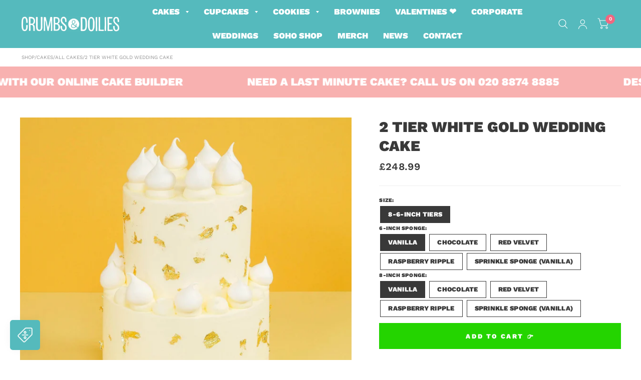

--- FILE ---
content_type: text/css
request_url: https://cdn.shopify.com/extensions/f9e2379e-281b-46f7-a7c5-8cb9388fc7e9/ta-labels-badges-453/assets/bss-pl-style.min.css
body_size: 2319
content:
.homepage-slideshow .slick-slide .bss_pl_img{visibility:hidden!important}.bss_pl_tooltip{position:fixed;padding:6px 10px;border-radius:4px;text-align:center;font-size:12px;line-height:normal;color:#fff;background:#333;max-width:220px;z-index:5;word-wrap:break-word}.bss_pl_tooltip:after{content:"";bottom:0;left:50%;width:10px;height:10px;position:absolute;background:#333;transform:translateX(-50%) translateY(50%) rotate(45deg)}.bss_pl_text_hover_link_enable{cursor:pointer}.bss_pl_text_hover_link_disable{cursor:default}.bss_pl_text_hover_text{display:flex;width:100%;height:100%;justify-content:center;align-items:center;z-index:1000}.bss_pl_text_hover_text p{margin:0;padding:0;box-sizing:border-box;color:unset!important;text-transform:none}.label_group{height:100%;width:100%;display:flex;flex-wrap:wrap;position:absolute}.label_group_item{position:relative!important}.label_group_item>.bss_parent_text{margin:unset!important;top:unset!important;left:unset!important;right:unset!important;bottom:unset!important}.label_group_item>.bss-pl-frontend,.label_group_item>.bss_parent_text{width:100%!important;height:100%!important}.bss_pl_group_wrapper{width:100%;height:100%;overflow:hidden;position:absolute;top:0;left:0}.bss_pl_img{display:block!important}.bss_pl_img img:hover{border-color:#1e90ff}.bss_pl_img .bss_pl_label_text:not(.label_group .bss_pl_label_text),.bss_pl_img img:not(.label_group img):not(.flag-emoji){position:absolute!important;margin:auto;z-index:4;opacity:1}.label_group .bss_pl_label_text,.label_group img{z-index:4;opacity:1}.bss_pl_img img.bss-pl-frontend{width:auto}.bss_pl_img .bss_pl_label_text.bss-pl-frontend{max-width:100%;max-height:100%}.bss_pl_img .bss-pl-middle-center,.bss_pl_img .bss-pl-middle-left,.bss_pl_img .bss-pl-middle-right,.bss_pl_img .bss-pl-top-center,.bss_pl_img .bss-pl-top-left,.bss_pl_img .bss-pl-top-right{top:0!important}.bss_pl_img .bss-pl-bottom-center,.bss_pl_img .bss-pl-bottom-left,.bss_pl_img .bss-pl-middle-center,.bss_pl_img .bss-pl-middle-left,.bss_pl_img .bss-pl-top-center,.bss_pl_img .bss-pl-top-left{left:0!important}.bss_pl_img .bss-pl-bottom-center,.bss_pl_img .bss-pl-bottom-right,.bss_pl_img .bss-pl-middle-center,.bss_pl_img .bss-pl-middle-right,.bss_pl_img .bss-pl-top-center,.bss_pl_img .bss-pl-top-right{right:0!important}.bss_pl_img .bss-pl-bottom-center,.bss_pl_img .bss-pl-bottom-left,.bss_pl_img .bss-pl-bottom-right,.bss_pl_img .bss-pl-middle-center,.bss_pl_img .bss-pl-middle-left,.bss_pl_img .bss-pl-middle-right{bottom:0!important}.bss_pl_img .bss-pl-bottom-right,.bss_pl_img .bss-pl-middle-right,.bss_pl_img .bss-pl-top-right{left:auto!important}.bss_pl_img .bss-pl-bottom-left,.bss_pl_img .bss-pl-middle-left,.bss_pl_img .bss-pl-top-left{right:auto!important}.bss_pl_img .bss-pl-bottom-center,.bss_pl_img .bss-pl-bottom-left,.bss_pl_img .bss-pl-bottom-right{top:auto!important;margin-bottom:0!important;margin-top:auto!important}.bss_pl_img .bss-pl-rectangle,.bss_pl_img .bss-pl-square{clip-path:polygon(0 0,100% 0,100% 100%,0 100%);-webkit-clip-path:polygon(0 0,100% 0,100% 100%,0 100%)}.bss_pl_img .bss-pl-parallelogram{clip-path:polygon(0 0,100% 0,86% 100%,0 100%);-webkit-clip-path:polygon(0 0,100% 0,86% 100%,0 100%)}.bss_pl_img .bss-pl-reversed-parallelogram{clip-path:polygon(100% 0,0 0,14% 100%,100% 100%);-webkit-clip-path:polygon(100% 0,0 0,14% 100%,100% 100%)}.bss_pl_img .bss-pl-parallelogram span{margin-right:12%!important}.bss_pl_img .bss-pl-reversed-parallelogram span{margin-left:12%!important}.bss_pl_img .bss-pl-parallelogram span.bss-text-content-child{margin-right:0!important}.bss_pl_img .bss-pl-reversed-parallelogram span.bss-text-content-child{margin-left:0!important}.bss_pl_img .bss-pl-tag{clip-path:polygon(20% 0,100% 0,100% 100%,20% 100%,0 50%);-webkit-clip-path:polygon(20% 0,100% 0,100% 100%,20% 100%,0 50%)}.bss_pl_img .bss-pl-reversed-tag{clip-path:polygon(80% 0,0 0,0 100%,80% 100%,100% 50%);-webkit-clip-path:polygon(80% 0,0 0,0 100%,80% 100%,100% 50%)}.bss_pl_img .bss-pl-tag span{margin-left:20%}.bss_pl_img .bss-pl-reversed-tag span{margin-right:20%}.bss_pl_img .bss-pl-tag span.bss-text-content-child{margin-left:0}.bss_pl_img .bss-pl-reversed-tag span.bss-text-content-child{margin-right:0}.bss_pl_img .bss-pl-tag:before{left:15%}.bss_pl_img .bss-pl-reversed-tag:before,.bss_pl_img .bss-pl-tag:before{content:"";position:absolute;width:5px;height:5px;background-color:#fff;border-radius:50%}.bss_pl_img .bss-pl-reversed-tag:before{right:15%}.bss_pl_img .bss-pl-right-chev{clip-path:polygon(75% 0,100% 0,100% 100%,0 100%,25% 50%,0 0);-webkit-clip-path:polygon(75% 0,100% 0,100% 100%,0 100%,25% 50%,0 0)}.bss_pl_img .bss-pl-reversed-right-chev{clip-path:polygon(25% 0,0 0,0 100%,100% 100%,75% 50%,100% 0);-webkit-clip-path:polygon(25% 0,0 0,0 100%,100% 100%,75% 50%,100% 0)}.bss_pl_img .bss-pl-right-chev span:not(.bss-pl-text-emoji){margin-left:25%}.bss_pl_img .bss-pl-reversed-right-chev span:not(.bss-pl-text-emoji){margin-right:25%}.bss_pl_img .bss-pl-right-chev span.bss-text-content-child{margin-left:0}.bss_pl_img .bss-pl-reversed-right-chev span.bss-text-content-child{margin-right:0}.bss_pl_img .bss-pl-trapezoid{position:relative;clip-path:polygon(60% 0,100% 40%,100% 100%,0 0);-webkit-clip-path:polygon(60% 0,100% 40%,100% 100%,0 0)}.bss_pl_img .bss-pl-reversed-trapezoid{position:relative;clip-path:polygon(40% 0,0 40%,0 100%,100% 0);-webkit-clip-path:polygon(40% 0,0 40%,0 100%,100% 0)}.bss_pl_img .bss-pl-bottom-reversed-trapezoid{position:relative;clip-path:polygon(0 60%,40% 100%,100% 100%,0 0);-webkit-clip-path:polygon(0 60%,40% 100%,100% 100%,0 0)}.bss_pl_img .bss-pl-bottom-trapezoid{position:relative;clip-path:polygon(100% 60%,60% 100%,0 100%,100% 0);-webkit-clip-path:polygon(100% 60%,60% 100%,0 100%,100% 0)}.bss_pl_img .bss-pl-trapezoid span:not(.bss-pl-text-emoji){position:relative;top:-15%;right:-15%}.bss_pl_img .bss-pl-reversed-trapezoid span:not(.bss-pl-text-emoji){position:relative;top:-15%;left:-15%}.bss_pl_img .bss-pl-bottom-reversed-trapezoid span:not(.bss-pl-text-emoji){position:relative;bottom:-15%;left:-15%}.bss_pl_img .bss-pl-bottom-trapezoid span:not(.bss-pl-text-emoji){position:relative;bottom:-15%;right:-15%}.bss_pl_img .bss-pl-bottom-reversed-trapezoid span.bss-text-content-child,.bss_pl_img .bss-pl-bottom-trapezoid span.bss-text-content-child,.bss_pl_img .bss-pl-reversed-trapezoid span.bss-text-content-child,.bss_pl_img .bss-pl-trapezoid span.bss-text-content-child{position:static}.bss_pl_img .bss-pl-triangle{clip-path:polygon(0 0,100% 100%,100% 0);-webkit-clip-path:polygon(0 0,100% 100%,100% 0);padding:15%!important}.bss_pl_img .bss-pl-bottom-triangle{clip-path:polygon(100% 100%,100% 0,0 100%);-webkit-clip-path:polygon(100% 100%,100% 0,0 100%);padding:15%!important}.bss_pl_img .bss-pl-reversed-triangle{clip-path:polygon(0 0,0 100%,100% 0);-webkit-clip-path:polygon(0 0,0 100%,100% 0);padding:15%!important}.bss_pl_img .bss-pl-bottom-reversed-triangle{clip-path:polygon(0 100%,100% 100%,0 0);-webkit-clip-path:polygon(0 100%,100% 100%,0 0);padding:15%!important}.bss_pl_img .bss-pl-triangle span:not(.bss-pl-text-emoji){position:relative;right:-25%;top:-25%}.bss_pl_img .bss-pl-bottom-triangle span:not(.bss-pl-text-emoji){position:relative;right:-25%;bottom:-25%}.bss_pl_img .bss-pl-reversed-triangle span:not(.bss-pl-text-emoji){position:relative;left:-25%;top:-25%}.bss_pl_img .bss-pl-bottom-reversed-triangle span:not(.bss-pl-text-emoji){position:relative;left:-25%;bottom:-25%}.bss_pl_img .bss-pl-bottom-reversed-triangle span.bss-text-content-child,.bss_pl_img .bss-pl-bottom-triangle span.bss-text-content-child,.bss_pl_img .bss-pl-reversed-triangle span.bss-text-content-child,.bss_pl_img .bss-pl-triangle span.bss-text-content-child{position:static}.bss_pl_img .bss-pl-circle{clip-path:ellipse(50% 50% at 50% 50%);-webkit-clip-path:ellipse(50% 50% at 50% 50%)}.bss_pl_img .bss-pb-bottom-left{right:auto!important}.bss_pl_img .bss-pb-bottom-center{left:0!important;right:0!important}.bss_pl_img .bss-pb-bottom-right{right:0!important}.bss_pb_img{display:block!important;position:relative!important;width:100%!important;overflow:hidden}.bss_pb_img.bss_pb_img_preview{overflow:unset!important}.bss_pb_img img{z-index:5;cursor:pointer;max-width:240px;max-height:240px}.bss_pb_img .bss-pb-bottom-left{position:absolute;right:auto!important}.bss_pb_img .bss-pb-bottom-center,.bss_pb_img .bss-pb-bottom-right{position:absolute;right:0!important}.bss_pb_img .bss-pb-bottom-center{left:0!important;margin-left:auto!important;margin-right:auto!important}.bss_pb_img img.bss-pl-frontend{width:auto!important}.bss_pb_img .bss-pl-rectangle,.bss_pb_img .bss-pl-square{-webkit-clip-path:polygon(0 0,100% 0,100% 100%,0 100%)}.bss_pb_img .bss-pl-parallelogram{-webkit-clip-path:polygon(0 0,100% 0,86% 100%,0 100%)}.bss_pb_img .bss-pl-reversed-parallelogram{-webkit-clip-path:polygon(100% 0,0 0,14% 100%,100% 100%)}.bss_pb_img .bss-pl-parallelogram span{margin-right:12%}.bss_pb_img .bss-pl-reversed-parallelogram span{margin-left:12%}.bss_pb_img .bss-pl-parallelogram span.bss-text-content-child{margin-right:0}.bss_pb_img .bss-pl-reversed-parallelogram span.bss-text-content-child{margin-left:0}.bss_pb_img .bss-pl-tag{-webkit-clip-path:polygon(20% 0,100% 0,100% 100%,20% 100%,0 50%)}.bss_pb_img .bss-pl-reversed-tag{-webkit-clip-path:polygon(80% 0,0 0,0 100%,80% 100%,100% 50%)}.bss_pb_img .bss-pl-tag span{margin-left:20%}.bss_pb_img .bss-pl-reversed-tag span{margin-right:20%}.bss_pb_img .bss-pl-tag span.bss-text-content-child{margin-left:0}.bss_pb_img .bss-pl-reversed-tag span.bss-text-content-child{margin-right:0}.bss_pb_img .bss-pl-tag:before{left:15%}.bss_pb_img .bss-pl-reversed-tag:before,.bss_pb_img .bss-pl-tag:before{content:"";position:absolute;width:5px;height:5px;background-color:#fff;border-radius:50%}.bss_pb_img .bss-pl-reversed-tag:before{right:15%}.bss_pb_img .bss-pl-right-chev{-webkit-clip-path:polygon(75% 0,100% 0,100% 100%,0 100%,25% 50%,0 0)}.bss_pb_img .bss-pl-reversed-right-chev{-webkit-clip-path:polygon(25% 0,0 0,0 100%,100% 100%,75% 50%,100% 0)}.bss_pb_img .bss-pl-right-chev span:not(.bss-pl-text-emoji){margin-left:25%}.bss_pb_img .bss-pl-reversed-right-chev span:not(.bss-pl-text-emoji){margin-right:25%}.bss_pb_img .bss-pl-right-chev span.bss-text-content-child{margin-left:0}.bss_pb_img .bss-pl-reversed-right-chev span.bss-text-content-child{margin-right:0}.bss_pb_img .bss-pl-trapezoid{position:relative;-webkit-clip-path:polygon(60% 0,100% 40%,100% 100%,0 0)}.bss_pb_img .bss-pl-bottom-trapezoid{position:relative;-webkit-clip-path:polygon(100% 60%,60% 100%,0 100%,100% 0)}.bss_pb_img .bss-pl-reversed-trapezoid{position:relative;-webkit-clip-path:polygon(40% 0,0 40%,0 100%,100% 0)}.bss_pb_img .bss-pl-bottom-reversed-trapezoid{position:relative;-webkit-clip-path:polygon(0 60%,40% 100%,100% 100%,0 0)}.bss_pb_img .bss-pl-trapezoid span:not(.bss-pl-text-emoji){position:absolute;transform:rotate(0deg);top:-15%;right:-15%}.bss_pb_img .bss-pl-bottom-trapezoid span:not(.bss-pl-text-emoji){position:absolute;transform:rotate(0deg);bottom:-15%;right:-15%}.bss_pb_img .bss-pl-reversed-trapezoid span:not(.bss-pl-text-emoji){position:absolute;transform:rotate(0deg);top:-15%;left:-15%}.bss_pb_img .bss-pl-bottom-reversed-trapezoid span:not(.bss-pl-text-emoji){position:absolute;transform:rotate(0deg);bottom:-15%;left:-15%}.bss_pb_img .bss-pl-bottom-reversed-trapezoid span.bss-text-content-child,.bss_pb_img .bss-pl-bottom-trapezoid span.bss-text-content-child,.bss_pb_img .bss-pl-reversed-trapezoid span.bss-text-content-child,.bss_pb_img .bss-pl-trapezoid span.bss-text-content-child{position:static}.bss_pb_img .bss-pl-triangle{-webkit-clip-path:polygon(0 0,100% 100%,100% 0)}.bss_pb_img .bss-pl-bottom-triangle{-webkit-clip-path:polygon(100% 100%,100% 0,0 100%)}.bss_pb_img .bss-pl-reversed-triangle{-webkit-clip-path:polygon(0 0,0 100%,100% 0)}.bss_pb_img .bss-pl-bottom-reversed-triangle{-webkit-clip-path:polygon(0 100%,100% 100%,0 0)}.bss_pb_img .bss-pl-triangle span:not(.bss-pl-text-emoji){position:absolute;right:-17%;top:-17%}.bss_pb_img .bss-pl-bottom-triangle span:not(.bss-pl-text-emoji){position:absolute;right:-17%;bottom:-17%}.bss_pb_img .bss-pl-reversed-triangle span:not(.bss-pl-text-emoji){position:absolute;left:-17%;top:-17%}.bss_pb_img .bss-pl-bottom-reversed-triangle span:not(.bss-pl-text-emoji){position:absolute;left:-17%;bottom:-17%}.bss_pb_img .bss-pl-bottom-reversed-triangle span.bss-text-content-child,.bss_pb_img .bss-pl-bottom-triangle span.bss-text-content-child,.bss_pb_img .bss-pl-reversed-triangle span.bss-text-content-child,.bss_pb_img .bss-pl-triangle span.bss-text-content-child{position:static}.bss_pb_img .bss-pl-circle{-webkit-clip-path:ellipse(50% 50% at 50% 50%)}.bss-inline{display:flex;flex-direction:row;justify-content:start;align-items:center;gap:8px}.bss-inline-reverse{flex-direction:row-reverse!important;justify-content:start!important}.flex-end .Polaris-ButtonGroup{justify-content:flex-end!important}#config-content .Polaris-FormLayout{position:relative!important}.show-emoji{position:absolute!important;top:39px!important;right:5px!important;z-index:200!important;border:none!important;outline:none!important;background:transparent!important;color:grey!important;opacity:.6!important}.bss-hover-element{outline:2px solid orange;border-radius:4px}.bss-btn-group{position:fixed;display:flex;width:215px;visibility:hidden;z-index:9999999999}.bss-btn-group button{display:flex;z-index:20;background:orange;color:#fff;outline:none;border:none;padding:5px 10px;cursor:pointer;font-size:14px;align-items:center;gap:1px}.bss-btn-group button:focus{outline:none}.bss-btn-expand svg{width:16px;height:13px;position:relative}.bss_pb_img_save_preview .icon_save:before{content:"\2714"}.bss_pb_img_reset .icon_reset:before{content:"\2716"}.bss_pb_img_reset,.bss_pb_img_save_preview{border:none;color:#fff;border-radius:2px;display:block;width:30px;height:30px;cursor:pointer;padding:0!important}.bss_pb_img_save_preview{background:#02a27a}.bss_pb_img_reset{background:#d2d2d2}.bss-btn-group-save{display:flex;justify-content:space-between;flex-direction:column;gap:4px;position:absolute;top:50%;transform:translateY(-50%);z-index:6}.bss-btn-group-save button{display:flex;align-items:center;justify-content:center}.bss-button--loading{position:relative}.bss-button--loading:after{content:"";position:absolute;width:16px;height:16px;top:0;left:0;right:0;bottom:0;margin:auto;border:4px solid transparent;border-top-color:#fff;border-radius:50%;animation:bss-button-loading-spinner 1s ease infinite}.bss-loading-container .bss-button--loading:after{width:56px;height:56px;border-width:4px}@keyframes bss-button-loading-spinner{0%{transform:rotate(0turn)}to{transform:rotate(1turn)}}.bss-message--green{display:flex;position:fixed;width:20%;color:#000;transition:all .2s ease;top:45%;left:40%;border-radius:5px;flex-direction:column;align-items:center}.bss-message-success{background:#fff;position:fixed;z-index:10000;line-height:2;top:0;left:0;right:0;bottom:0}.bss-message-icon{width:60px;height:60px;background:#006e52;color:#006e52;border-radius:50%;display:flex;justify-content:center;align-content:center;flex-direction:column;flex-wrap:wrap}.bss-message-body{font-size:22px;display:block;margin-top:10px}.bss-message-body span{white-space:nowrap}.bss-check{display:inline-block;transform:rotate(45deg);height:32px;width:16px;border-bottom:7px solid #fff;border-right:7px solid #fff;border-radius:4px}.bss-btn-group button span{position:relative;top:-2px}.bss-link:after{position:unset!important}.bss-btn-above:hover,.bss-btn-below:hover,.bss-btn-expand:hover,.bss_pb_img_reset:hover,.bss_pb_img_save_preview:hover{cursor:pointer;transform:scale(1.1)}.bss_pb_img .bss-multiple-badge-images{display:flex;align-items:center;flex-wrap:wrap;gap:1px}.bss_pb_img .bss-multiple-badge-text{margin:0}.bss_pb_img:has(.bss-multiple-badge){height:auto!important}.bss-animated{animation-duration:2s;animation-fill-mode:both;animation-iteration-count:infinite;animation-timing-function:ease;transform-origin:center!important}.bss-animate-highlight{animation-name:highlight}.bss-animate-pulse{animation-name:bss-pulse}.bss-animate-bounceIn{animation-name:bss-bounce-in}.bss-animate-bounceOut{animation-name:bss-bounce-out}.bss-animate-swing{animation-name:bss-swing}.bss-animate-hiThere{animation-name:bss-hi-there}.bss-animate-flash{animation-name:bss-flash;animation-duration:1.6s}.bss-animate-rollIn{animation-name:bss-roll-in}.bss-animate-rollOut{animation-name:bss-roll-out}@keyframes bss-swing{20%{transform:rotate(15deg)}40%{transform:rotate(-10deg)}60%{transform:rotate(5deg)}80%{transform:rotate(-5deg)}to{transform:rotate(0deg)}}@keyframes highlight{0%{transform:translateX(0);opacity:1}to{transform:translateX(80%);opacity:0}}@keyframes bss-pulse{0%{transform:scale(.8)}to{transform:scale(1.1)}}@keyframes bss-bounce-in{0%{opacity:0;transform:scale(.3)}50%{opacity:1;transform:scale(1.05)}70%{transform:scale(.9)}to{transform:scale(1)}}@keyframes bss-bounce-out{0%{transform:scale(1)}25%{transform:scale(.95)}50%{opacity:1;transform:scale(1.1)}to{opacity:0;transform:scale(.3)}}@keyframes bss-hi-there{30%{transform:scale(1.2)}40%,60%{transform:rotate(-20deg) scale(1.2)}50%{transform:rotate(20deg) scale(1.2)}70%{transform:rotate(0deg) scale(1.2)}to{transform:scale(1)}}@keyframes bss-flash{0%,40%,80%,to{opacity:1}20%,60%{opacity:0}}@keyframes bss-roll-in{0%{opacity:0;transform:translateX(-100%) rotate(-120deg)}to{opacity:1;transform:translateX(0) rotate(0deg)}}@keyframes bss-roll-out{0%{opacity:1;transform:translateX(0) rotate(0deg)}to{opacity:0;transform:translateX(100%) rotate(120deg)}}.bss-pl-slide-down-34332{top:70px;animation:bss-pl-slide-down-34332 1s}@keyframes bss-pl-slide-down-34332{0%{top:-100px}to{top:70px}}.bss-pl-slide-up{animation:bss-pl-slide-up 1s}.bss-pl-slide-down{animation:bss-pl-slide-down 1s}.bss-pl-slide-right{animation:bss-pl-slide-right 1s forwards}.bss-pl-slide-left{animation:bss-pl-slide-left 1s forwards}.bss-pl-fade-in{animation:bss-pl-fade-in 2s forwards}.bss-pl-fade-out{animation:bss-pl-fade-out 2s forwards!important}@keyframes bss-pl-slide-up{0%{bottom:-100px}to{bottom:20px}}@keyframes bss-pl-slide-down{0%{top:-100px}to{top:20px}}@keyframes bss-pl-slide-right{0%{right:-100px}to{right:0}}@keyframes bss-pl-slide-left{0%{left:-100px}to{left:0}}@keyframes bss-pl-fade-in{0%{opacity:0}to{opacity:1}}@keyframes bss-pl-fade-out{0%{opacity:1;pointer-events:auto}to{opacity:0;pointer-events:none}}.bss-pl-slide-up-26172{bottom:70px;animation:bss-pl-slide-up-26172 1s}@keyframes bss-pl-slide-up-26172{0%{bottom:-100px}to{bottom:70px}}.bss-btn-expand:active{background-color:#97c662}.bss-pb-stock{padding:4px 0;min-width:fit-content;display:flex;align-items:center;justify-content:center;position:absolute!important}.bss-pb-stock-wrapper{position:relative;z-index:10}.bss-pb-stock-inside{border:2px solid transparent;border-radius:100px;position:relative;overflow:hidden}.bss-pb-stock-inside .bss-pb-stock-progress{display:block;position:absolute;left:0;top:0;bottom:0;z-index:-2}.bss-pb-stock-above{flex-direction:column}.bss-pb-stock-above .bss-pb-stock-progress{display:block;width:100%;height:8px;border-radius:16px;position:relative;overflow:hidden;background-color:#e8e9ea}.bss-pb-stock-above .bss-pb-stock-progress div{display:block;position:absolute;left:0;top:0;bottom:0}.bss-pb-stock-message{z-index:-1}.badge-visibility-important{visibility:visible!important}.bss-pb-container{position:relative}.bss_pl_img p{font-size:inherit}.bss_pl_img .bss_parent_text .special-background svg{top:50%;left:50%;transform:translate(-50%,-50%);position:absolute;width:100%;height:100%}

--- FILE ---
content_type: text/css
request_url: https://www.crumbsanddoilies.co.uk/cdn/shop/t/69/assets/scrolling-text.css?v=165792141541024918851753794867
body_size: -458
content:
.scrolling-text{background:var(--color-bg, var(--color-accent3));color:var(--color-text, var(--color-accent2))}.scrolling-text_inner{display:flex;align-items:center;white-space:nowrap;font-size:1.5rem;font-weight:500;padding:30px 0;overflow:hidden}.scrolling-text_inner.direction-left>div{animation:marquee-left var(--marquee-speed) linear infinite}.scrolling-text_inner.direction-right>div{animation:marquee-right var(--marquee-speed) linear infinite}.scrolling-text_inner>div{display:flex;align-items:center;flex-shrink:0}.scrolling-text__item{padding:0 5vw}.scrolling-text.outline-text-true .scrolling-text_inner>div *{-webkit-text-fill-color:transparent;-webkit-text-stroke-width:1px;-webkit-text-stroke-color:var(--color-text, var(--color-accent2))}@keyframes marquee-left{0%{transform:translate(0)}to{transform:translate(-100%)}}@keyframes marquee-right{0%{transform:translate(-100%)}to{transform:translate(0)}}
/*# sourceMappingURL=/cdn/shop/t/69/assets/scrolling-text.css.map?v=165792141541024918851753794867 */


--- FILE ---
content_type: text/javascript
request_url: https://www.crumbsanddoilies.co.uk/cdn/shop/t/69/assets/custom.min.js?v=74413330244743030001754519762
body_size: 221
content:
document.addEventListener('StartAsyncLoading',function(event){setTimeout(function(){let lazyVideos=[...document.querySelectorAll(".lazy-video")];lazyVideos.forEach(video=>{video.src=video.dataset.src;if(window.innerWidth>0.5e3)video.load();else {video.load();video.play();}})},300);});

document.addEventListener('StartAsyncLoading',function(event){setTimeout(function(){let lazyVideos=[...document.querySelectorAll(".lazy-video-new")];lazyVideos.forEach(video=>{video.getElementsByTagName("source")[0].src=video.getElementsByTagName("source")[0].dataset.src;if(window.innerWidth>0.5e3)video.load();else {video.load();video.play();}})},300);});

document.addEventListener("StartAsyncLoading",function(){document.querySelectorAll("script[data-mysrc]").forEach(a=>{datasrc=a.dataset.mysrc,null!=datasrc&&(a.src=datasrc), delete a.dataset.mysrc})});

var script_loaded=!1;function loadJSscripts(){if(!script_loaded){script_loaded=!0;var t=document.getElementsByTagName("script");for(i=0;i<t.length;i++)if(null!==t[i].getAttribute("data-src")){var e=document.createElement("script");e.src=t[i].getAttribute("data-src"),document.body.appendChild(e)}document.dispatchEvent(new CustomEvent("StartAsyncLoading")),setTimeout(function(){document.dispatchEvent(new CustomEvent("StartPreviewBarLoading"))},700)}}window.addEventListener("scroll",function(t){if(window.scrollY>200){setTimeout(function(){loadJSscripts()},500)}}),window.addEventListener("mousemove",function(){setTimeout(function(){loadJSscripts()},500)}),window.addEventListener("touchstart",function(){setTimeout(function(){loadJSscripts()},500)}),window.addEventListener?window.addEventListener("load",function(){setTimeout(loadJSscripts,6e3)},!1):window.attachEvent?window.attachEvent("onload",function(){setTimeout(loadJSscripts,6e3)}):window.onload=loadJSscripts;

const observer5=new MutationObserver(()=>{document.querySelectorAll('.cbb-frequently-bought-product-image-link').forEach(function(node){node.setAttribute('role','button');if (!node.hasAttribute('href') || node.getAttribute('href').trim() === '') {node.setAttribute('href', '#');}observer5.disconnect();});});observer5.observe(document.documentElement,{childList:true,subtree:true});

const observer6=new MutationObserver(()=>{document.querySelectorAll('.product-information .shopify-app-block a').forEach(function(node){node.setAttribute('aria-label','review stars');node.setAttribute('role','button');if (!node.hasAttribute('href') || node.getAttribute('href').trim() === '') {node.setAttribute('href', '#');}observer6.disconnect();});});observer6.observe(document.documentElement,{childList:true,subtree:true});

const observer7=new MutationObserver(()=>{document.querySelectorAll('h4.cbb-frequently-bought-title.translatable').forEach(function(node){const h2 = document.createElement('h2'); for (const attr of node.attributes) {h2.setAttribute(attr.name, attr.value);}h2.innerHTML = node.innerHTML;node.replaceWith(h2);observer7.disconnect();});});observer7.observe(document.documentElement,{childList:true,subtree:true});

const observer8=new MutationObserver(()=>{document.querySelectorAll('#tiny-tabs-description #tiny-tabs-wrapper').forEach(function(node){node.setAttribute('role','tablist');observer8.disconnect();});});observer8.observe(document.documentElement,{childList:true,subtree:true});

const observer9=new MutationObserver(()=>{document.querySelectorAll('.cbb-frequently-bought-recommendations-container .cbb-frequently-bought-products').forEach(function(node){node.removeAttribute('aria-hidden');observer9.disconnect();});});observer9.observe(document.documentElement,{childList:true,subtree:true});

const observer10=new MutationObserver(()=>{document.querySelectorAll('#tiny-tabs-wrapper .tiny-tabs-content').forEach(function(node){node.removeAttribute('role');node.setAttribute('role','tab');observer10.disconnect();});});observer10.observe(document.documentElement,{childList:true,subtree:true});

const observer11=new MutationObserver(()=>{document.querySelectorAll('a.thb-secondary-item[wk-skip]').forEach(function(node){if (!node.hasAttribute('href') || node.getAttribute('href').trim() === '') {node.setAttribute('href', '/pages/wishlist');}observer11.disconnect();});});observer11.observe(document.documentElement,{childList:true,subtree:true});